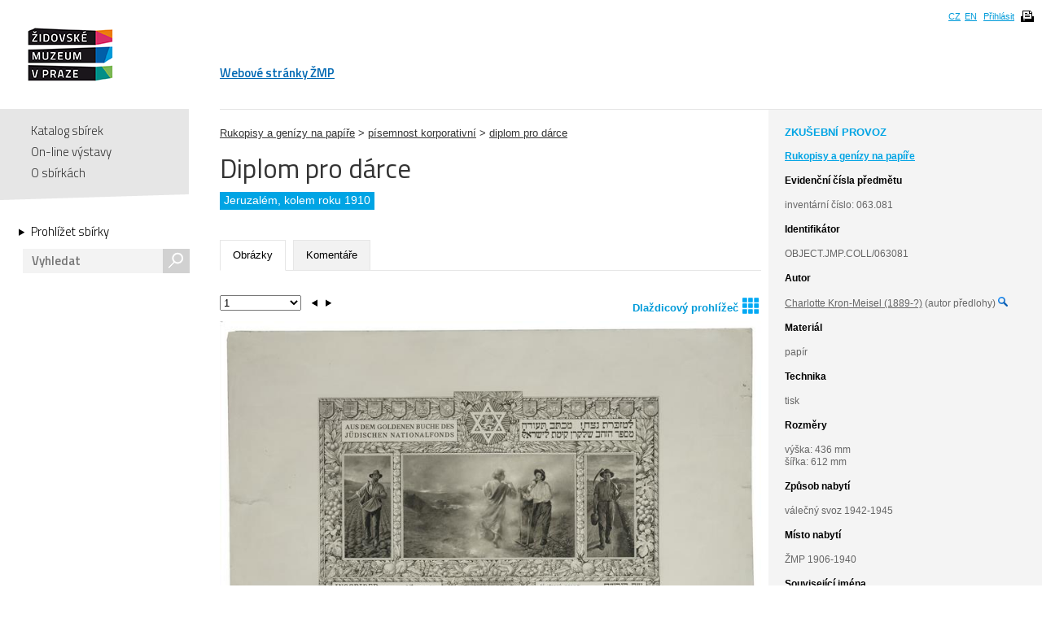

--- FILE ---
content_type: text/html; charset=UTF-8
request_url: https://collections.jewishmuseum.cz/index.php/Detail/Object/Show/object_id/204798
body_size: 5956
content:
<!DOCTYPE html>
<!--[if lt IE 7 ]> <html lang="cs" dir="ltr" class="ie6 ie lang-cs"> <![endif]-->
<!--[if IE 7 ]> <html lang="cs" dir="ltr" class="ie7 ie lang-cs"> <![endif]-->
<!--[if IE 8 ]> <html lang="cs" dir="ltr" class="ie8 ie lang-cs"> <![endif]-->
<!--[if IE 9 ]> <html lang="cs" dir="ltr" class="ie9 lang-cs"> <![endif]-->
<!--[if (gt IE 9)|!(IE)]><!--> <html lang="cs" class="non-ie lang-cs" dir="ltr"> <!--<![endif]-->
<head>
	<title>Jewish Museum Collections</title>
	<meta http-equiv="Content-type" content="text/html; charset=utf-8" />
	<link rel="alternate" type="application/rss+xml" title="Katalog sbírek, RSS" href="/index.php/Feed/recentlyAdded" />
	
    <link href="/themes/jewishmuseum/css/global.css" rel="stylesheet" media="all" type="text/css" />
    <link href="/themes/jewishmuseum/css/bookviewer.css" rel="stylesheet" media="all" type="text/css" />
    <link rel="stylesheet" href="/js/jquery/jquery-tileviewer/jquery.tileviewer.css" type="text/css" media="screen" />
<!--    <script type="text/javascript" src="/js/jquery/jquery.tools.min.js"  /> -->
    <link rel="stylesheet" href="/js/DV/viewer.css" type="text/css" media="screen" />

    <link href="/js/DV/viewer-datauri.css" media="screen" rel="stylesheet" type="text/css" />
    <link href="/js/DV/plain-datauri.css" media="screen" rel="stylesheet" type="text/css" />
    <link href="/js/DV/plain.css" media="screen" rel="stylesheet" type="text/css" />


    <link href="/themes/jewishmuseum/css/print.css" rel="stylesheet" media="print" type="text/css" />
	<link href="/themes/jewishmuseum/css/sets.css" rel="stylesheet" type="text/css" />
	<link rel="stylesheet" href="/js/videojs/video-js.css" type="text/css" media="screen" />
	<link rel="stylesheet" href="/js/jquery/jquery-jplayer/jplayer.blue.monday.css" type="text/css" media="screen" />
    <link href='https://fonts.googleapis.com/css?family=Titillium+Web:400,600,700,300&subset=latin,latin-ext' rel='stylesheet' type='text/css'>
    <!--[if IE]>
    <link rel="stylesheet" type="text/css" href="/themes/jewishmuseum/css/iestyles.css" />
	<![endif]-->
	<script type="text/javascript">
		window.baseUrl = '';
	</script>
<script src='/js/jquery/jquery.js' type='text/javascript'></script>
<script src='/js/jquery/jquery-migrate-1.1.1.js' type='text/javascript'></script>
<script src='/js/jquery/jquery.tooltip.js' type='text/javascript'></script>
<script src='/js/jquery/superfish.js' type='text/javascript'></script>
<script src='/js/jquery/jquery.corner.js' type='text/javascript'></script>
<script src='/js/jquery/hoverIntent.js' type='text/javascript'></script>
<script src='/js/jquery/jquery.dimensions.js' type='text/javascript'></script>
<script src='/js/jquery/jquery.bgiframe.js' type='text/javascript'></script>
<script src='/js/jquery/jquery.json.js' type='text/javascript'></script>
<script src='/js/jquery/jquery.cookie.js' type='text/javascript'></script>
<script src='/js/jquery/jquery.cookiejar.pack.js' type='text/javascript'></script>
<script src='/js/ca/ca.utils.js' type='text/javascript'></script>
<script src='/js/jquery/jquery.jgrowl.min.js' type='text/javascript'></script>
<script src='/js/jquery/jquery.searchlight.js' type='text/javascript'></script>
<script src='/js/videojs/video.js' type='text/javascript'></script>
<link rel='stylesheet' href='/js/videojs/video-js.css' type='text/css' media='screen'/>
<script src='/js/jquery/jquery-ui/jquery-ui-1.9.2.custom.min.js' type='text/javascript'></script>
<link rel='stylesheet' href='/js/jquery/jquery-ui/smoothness/jquery-ui-1.9.2.custom.css' type='text/css' media='screen'/>
<script src='/js/ca/ca.bookreader.js' type='text/javascript'></script>
<script src='/js/DV/viewer.js' type='text/javascript'></script>
<script src='/js/DV/templates.js' type='text/javascript'></script>
<script src='/js/jquery/jquery.mousewheel.js' type='text/javascript'></script>
<script src='/js/jquery/jquery-tileviewer/jquery.tileviewer.js' type='text/javascript'></script>
<script src='/js/jquery/jquery.hotkeys.js' type='text/javascript'></script>
<script src='/js/jquery/jquery.jscrollpane.min.js' type='text/javascript'></script>
<script src='/js/mediaelement/mediaelement-and-player.min.js' type='text/javascript'></script>
<link rel='stylesheet' href='/js/mediaelement/mediaelementplayer.min.css' type='text/css' media='screen'/>
<script src='/js/jquery/jgestures/jgestures.js' type='text/javascript'></script>
<script src='/js/swf/swfobject.js' type='text/javascript'></script>
<script src='/js/jewishmuseum/css3-mediaqueries.js' type='text/javascript'></script>
<script src='/js/jewishmuseum/jquery.lazyload.min.js' type='text/javascript'></script>
<script src='/js/jewishmuseum/jquery.imagesloaded.min.js' type='text/javascript'></script>
<script src='/js/jewishmuseum/cstypo.js' type='text/javascript'></script>
<script src='/js/jewishmuseum/application.js' type='text/javascript'></script>
<script src='https://maps.googleapis.com/maps/api/js?key=AIzaSyBHXtpBh6qPJUb01y5fTjZ_OK4IBdyKBTg' type='text/javascript'></script>
<script src='/js/ca/ca.googlemaps.js' type='text/javascript'></script>
<script src='/js/jquery/jquery.timers-1.2.js' type='text/javascript'></script>
<script src='/js/google/pickonmap.js' type='text/javascript'></script>
<script src='/js/google/markerclusterer.js' type='text/javascript'></script>
<script src='/js/google/geolocationmarker.js' type='text/javascript'></script>
<script src='/js/jquery/jcarousel/lib/jquery.jcarousel.js' type='text/javascript'></script>
<script src='/js/jewishmuseum/bootstrap-tabs.js' type='text/javascript'></script>
<script src='/js/ca/ca.genericpanel.js' type='text/javascript'></script>
<script src='/js/jquery/jquery.tools.min.js' type='text/javascript'></script>
<script src='/js/jquery/jquery.scrollto.min.js' type='text/javascript'></script>
<script src='/js/flowplayer/flowplayer-3.2.6.min.js' type='text/javascript'></script>
<script src='/js/jewishmuseum/application.dragscroll.js' type='text/javascript'></script>
<script src='/js/d3/d3.v2.js' type='text/javascript'></script>
<script src='/js/ca/ca.browsepanel.js' type='text/javascript'></script>
<script src='/js/ca/ca.imagescroller.js' type='text/javascript'></script>
<script src='/js/jquery/jquery.expander.js' type='text/javascript'></script>


<!-- Google tag (gtag.js) -->
<script async src="https://www.googletagmanager.com/gtag/js?id=G-JFH5H2548Q"></script>
<script>
  window.dataLayer = window.dataLayer || [];
  function gtag(){dataLayer.push(arguments);}
  gtag('js', new Date());

  gtag('config', 'G-JFH5H2548Q');
</script>



</head>
<body class="Object Show">
<div id="page-wrap">
	<div id="header">
		<div class="inner">
			<div class="cs" id="logo">
				<a href='/index.php' class='cs_CZ'><img src="/themes/jewishmuseum/graphics/logo-ZMP.png" alt="Katalog sbírek" /></a>			</div>
			<div class="cm">
				<ul id="main-menu">
									<li><a href="https://www.jewishmuseum.cz/aindex.php">Webové stránky ŽMP</a></li>
					<!-- <li class="current"><a href="#">Sbírky</a></li> -->
									</ul>
			</div>
						<div id="header-box">
				<ul>
				<li><a href="/index.php/Splash/Index/lang/cs_CZ" title="čeština">CZ</a></li><li><a href="/index.php/Splash/Index/lang/en_US" title="English">EN</a></li>											<li><a href='/index.php/LoginReg/form'>Přihlásit</a></li>
											<li class="print">
						<span class="print-page ico-print" data-notification="Dokument se připravuje pro tisk, načítají se obrázky. Může to chvíli trvat..."></span>
					</li>
				</ul>
			</div>
		</div>
	</div>
	<div id="main">		<div class="sidebar">
			<div id="navigation">
				<ul class="menu">
					
					<li><a href='/index.php'>Katalog sbírek</a></li>
					<li><a href='/index.php/simpleGallery/Show/Index'>On-line výstavy</a></li>
					<!-- <li><a href='/index.php/Hierarchy/Show/Index'>Hierarchie sbírek</a></li> -->
					<li><a href='/index.php/Splash/About'>O sbírkách</a></li>
				</ul>
				<div class="browse">
					<a href='/index.php/Browse/clearCriteria' class='browse-link'>Prohlížet sbírky<span class="arrow"></span></a>					<div id="search">
												<form name="header_search" action="/index.php/Search/Index" method="get">
							<input type="text" name="search" value="" placeholder="Vyhledat" id="quickSearch" />
							<div class="submit"><input type="submit" value="s" /></div>
						</form>
					</div>
									</div>
			</div>
			<span class="fullscreen-arrow ico-right"></span>
		</div>
		<div class="content">    <script type="text/javascript">
        if (typeof window.titleChanged == 'undefined') {
            window.titleChanged = true;
            document.title = "Diplom pro d\u00e1rce | Jewish Museum Collections";
        }
    </script>
    <div id="detail">
                <div id="detail-right">
            <div class="inner">
                <span class="fullscreen-arrow ico-left"></span>
                <div class="test-mode">ZKUŠEBNÍ PROVOZ</div><div class="type-name">Rukopisy a genízy na papíře</div><div class="item-entities"><b class="heading">Evidenční čísla předmětu</b>inventární číslo: 063.081<br /></div><div style="word-wrap: break-word;"><b class="heading">Identifikátor</b>OBJECT.JMP.COLL/063081</div>    <div class="item-entities">
        <b class='heading'>Autor</b>
        <div class="entity-difference"><a href='/index.php/Detail/Entity/Show/entity_id/185863'>Charlotte Kron-Meisel (1889-?)</a> (autor předlohy) <a href='/index.php/Browse/clearAndAddCriteria/facet/people_facet/id/185863'><img height="12" width="12" title="Fasetové vyhledávání" src="/themes/jewishmuseum/graphics/magnifier-icon.png"></a></div>    </div>
<div class="item-entities"><b class="heading">Materiál</b>papír</div><div class="item-entities"><b class="heading">Technika</b>tisk</div><div class="item-entities"><b class="heading">Rozměry</b>výška: 436 mm<br />šířka: 612 mm</div><div class="item-entities"><b class="heading">Způsob nabytí</b>válečný svoz 1942-1945</div><div class="item-entities"><b class="heading">Místo nabytí</b>ŽMP 1906-1940</div>    <div class="item-entities"><b class='heading'>Související jména        </b>
        <div class="entity-difference"><a href='/index.php/Detail/Entity/Show/entity_id/187758'>Albert Einstein</a> (souvisí s) <a href='/index.php/Browse/clearAndAddCriteria/facet/people_facet/id/187758'><img height="12" width="12" title="Fasetové vyhledávání" src="/themes/jewishmuseum/graphics/magnifier-icon.png"></a></div>    </div>
<div class="item-date"><b class="heading">Datace vzniku</b>kolem roku 1910</div><div class="item-entities"><b class="heading">Místo vzniku</b>Jeruzalém (vytvořeno (kde) (nejisté)) <a href='/index.php/Browse/clearAndAddCriteria/facet/place_facet/id/29060'><img height="12" width="12" title="Fasetové vyhledávání" src="/themes/jewishmuseum/graphics/magnifier-icon.png"></a></div><div class='item-map'><div style='width:200px; height:150px' id='map'> </div>

<script type='text/javascript'>
	var caMap_map;
	var GeoMarker_map;
jQuery(document).ready(function() {
	caMap_map = caUI.initGoogleMap({id: 'map', mapType: 'terrain', zoomControl: true, navigationControl: true , mapTypeControl: false, scaleControl: false});
	var caMap_map_markers = [];
	var caMap_map_current_marker = -1;
/*
		var styles = [
		  {
			stylers: [

			  { saturation: -100 },

			]
		  },{
			featureType: 'road',
			elementType: 'geometry',
			stylers: [
			  { lightness: 100 },
			  { visibility: 'simplified' }
			]
		  }
		];
		

			caMap_map.map.setOptions({styles: styles});*/
			var mc_map = new MarkerClusterer(caMap_map.map, [], {maxZoom: 14});
			GeoMarker_map = new GeolocationMarker(caMap_map.map);
			GeoMarker_map.setCircleOptions({ fillColor: 'red', radius: '100', visible: true, map: caMap_map.map});

				var idleMinListener_map = google.maps.event.addListenerOnce(caMap_map.map, 'idle', function() {
					caMap_map.map.setZoom(8);
				});
					var m = caMap_map.makeMarker(31.768319, 35.21371, '', '', '', {icon: '/themes/jewishmuseum/graphics/blu-pointer.png'} );
	caMap_map_markers.push(m);
	mc_map.addMarker(m);

				caMap_map.fitBounds(31.768319,31.768319,35.21371,35.21371);
	});
	function clickroute() { 
		var latLng = GeoMarker_map.getPosition();
		if (typeof latLng === 'undefined' ) {
			document.getElementById('helpDiv').style.display = 'block';
		} else {
			caMap_map.map.panTo(latLng);
		}
	}
</script>
</div>            </div>
        </div>

        <div id="detail-left">
            <div class="item" style="padding-top: 20px">
    <a href='/index.php/Detail/Collection/Show/collection_id/26636'>Rukopisy a genízy na papíře</a> > <a href='/index.php/Detail/Collection/Show/collection_id/26647'>písemnost korporativní</a> > <a href='/index.php/Detail/Collection/Show/collection_id/26648'>diplom pro dárce</a></div>
            <div class="title">
                <h1>
                    Diplom pro dárce                </h1>
                <a href='/index.php' class='logo-small cs_CZ'>Katalog sbírek</a><div class="div-border"><span>Jeruzalém, kolem roku 1910</span></div>
            </div>

            <ul class="tabs">
                                <li class="active"><a href="#tab-images">Obrázky</a></li><li><a href="#tab-comments">Komentáře</a></li>            </ul>

            <div class="tab-content">
                <div id="tab-images" class="active">
    <div id="detail-left-pagination">
        <span id='tile-viewer'><a href='#' onclick='caMediaPanel.showPanel("/index.php/Detail/Object/GetRepresentationInfo/object_id/204798/representation_id/906646"); return false;' >Dlaždicový prohlížeč<img style='height: 20px; width: 20px; padding-left: 5px; position: relative; bottom: -3px;' src='/themes/jewishmuseum/graphics/tileviewer-icon.png'></a></span>
        <div class="clear"></div>
    </div>
    <ul>
        <li data-id="906646"><div class="small"><img data-ratio="1.3793" src="/themes/jewishmuseum/graphics/placeholder.png" class="scroll-lazyload" data-original='https://collections.jewishmuseum.cz/media/zmarch/images/9/0/6/6/22321_ca_object_representations_media_906646_large.jpg' width='800' height='580' /><div class="watermark"><img src="/themes/jewishmuseum/graphics/vodoznak-cz.png" alt="JMP Watermark" /></div></div><div class="big"><img data-ratio="1.3802" src="/themes/jewishmuseum/graphics/placeholder.png" class="scroll-lazyload" data-original='https://collections.jewishmuseum.cz/media/zmarch/images/9/0/6/6/17886_ca_object_representations_media_906646_fullscreen.jpg' width='1100' height='797' /><div class="watermark"><img src="/themes/jewishmuseum/graphics/vodoznak-cz.png" alt="JMP Watermark" /></div></div></li>            
    </ul>
</div>
			
		<div id="tab-comments">
<p><a href='/index.php/LoginReg/form/site_last_page/ObjectDetail/object_id/204798'>Pro vložení komentáře se přihlaste!</a></p>		
		</div><!-- end objUserData-->
            </div>
                            <div id="detail-full" class="full2">
                    <b class="heading"> Související předměty </b>

                    
                        <div class="grid">
                            <ul>
                                <li class="item-1"><div class="img"><a href='/index.php/Detail/Object/Show/object_id/205663'><img src='https://collections.jewishmuseum.cz/media/zmarch/images/8/9/8/3/93062_ca_object_representations_media_898306_thumbnail.jpg' width='120' height='93' /></a></div><div class="text"><h2><a href='/index.php/Detail/Object/Show/object_id/205663' class='fullscreen-target'>Diplom pro dárce</a></h2><div class="date"><a href='/index.php/Browse/clearAndAddCriteria/facet/periodization_facet/id/1500+-+1936'>do 1936</a></div><div class="type"><a href='/index.php/Browse/clearAndAddCriteria/facet/type_facet/id/2319'>Rukopisy a genízy na papíře</a></div><div class="more"><a href='/index.php/Detail/Object/Show/object_id/205663' class='fullscreen-target'>detail</a></div></li><li class="item-2"><div class="img"><a href='/index.php/Detail/Object/Show/object_id/205662'><img src='https://collections.jewishmuseum.cz/media/zmarch/images/9/0/6/7/32793_ca_object_representations_media_906776_thumbnail.jpg' width='120' height='85' /></a></div><div class="text"><h2><a href='/index.php/Detail/Object/Show/object_id/205662' class='fullscreen-target'>Diplom členský</a></h2><div class="date"><a href='/index.php/Browse/clearAndAddCriteria/facet/periodization_facet/id/1901+-+1933'>1901 - 1933</a></div><div class="type"><a href='/index.php/Browse/clearAndAddCriteria/facet/type_facet/id/2319'>Rukopisy a genízy na papíře</a></div><div class="more"><a href='/index.php/Detail/Object/Show/object_id/205662' class='fullscreen-target'>detail</a></div></li><li class="item-3"><div class="img"><a href='/index.php/Detail/Object/Show/object_id/222079'><img src='https://collections.jewishmuseum.cz/media/zmarch/images/8/9/8/3/85461_ca_object_representations_media_898353_thumbnail.jpg' width='120' height='86' /></a></div><div class="text"><h2><a href='/index.php/Detail/Object/Show/object_id/222079' class='fullscreen-target'>Diplom pro dárce</a></h2><div class="date"><a href='/index.php/Browse/clearAndAddCriteria/facet/periodization_facet/id/1912'>1912</a></div><div class="type"><a href='/index.php/Browse/clearAndAddCriteria/facet/type_facet/id/2319'>Rukopisy a genízy na papíře</a></div><div class="more"><a href='/index.php/Detail/Object/Show/object_id/222079' class='fullscreen-target'>detail</a></div></li><li class="item-4"><div class="img"><a href='/index.php/Detail/Object/Show/object_id/205675'><img src='https://collections.jewishmuseum.cz/media/zmarch/images/6/2/3/0/98512_ca_object_representations_media_623030_thumbnail.jpg' width='120' height='87' /></a></div><div class="text"><h2><a href='/index.php/Detail/Object/Show/object_id/205675' class='fullscreen-target'>Diplom pro dárce</a></h2><div class="date"><a href='/index.php/Browse/clearAndAddCriteria/facet/periodization_facet/id/1904'>1904</a></div><div class="type"><a href='/index.php/Browse/clearAndAddCriteria/facet/type_facet/id/2319'>Rukopisy a genízy na papíře</a></div><div class="more"><a href='/index.php/Detail/Object/Show/object_id/205675' class='fullscreen-target'>detail</a></div></li><li class="item-5"><div class="img"><a href='/index.php/Detail/Object/Show/object_id/222320'><img src='https://collections.jewishmuseum.cz/media/zmarch/images/8/6/2/9/71871_ca_object_representations_media_862937_thumbnail.jpg' width='120' height='87' /></a></div><div class="text"><h2><a href='/index.php/Detail/Object/Show/object_id/222320' class='fullscreen-target'>Diplom pro dárce</a></h2><div class="date"><a href='/index.php/Browse/clearAndAddCriteria/facet/periodization_facet/id/1928'>1928</a></div><div class="type"><a href='/index.php/Browse/clearAndAddCriteria/facet/type_facet/id/2319'>Rukopisy a genízy na papíře</a></div><div class="more"><a href='/index.php/Detail/Object/Show/object_id/222320' class='fullscreen-target'>detail</a></div></li>                            </ul>
                        </div>

                    
                </div>
                    </div>
        <!--konec detail-left -->
        <span class='Z3988' title='ctx_ver=Z39.88-2004&amp;rft_val_fmt=info%3Aofi%2Ffmt%3Akev%3Amtx%3Abook&amp;rfr_id=info%3Asid%2Fcollections.jewishmuseum.cz%3ACollectiveAccess&amp;rft.genre=bookitem&amp;rft.atitle=Diplom+pro+d%C3%A1rce&amp;rft.btitle=&amp;rft.pub=&amp;rft.place=&amp;rft.spage=&amp;rft.epage=&amp;rft.date='></span>    </div>
</div><!-- end .content -->
</div><!-- end #main -->
<div id="push"></div>

</div>
<div id="footer">
    <div class="inner">
        <ul class="footer-left">
            <li><a href='/index.php/Splash/Contribute' class='ribbon-link'>Doplňte naše sbírky</a></li>
            <li class="contact">Máte-li zájem o digitální kopie materiálů z ŽMP,<br />obraťte se na: <a href="fotoarchiv/jewishmuseum.cz" class="em" data-em="fotoarchiv/jewishmuseum.cz">fotoarchiv/jewishmuseum.cz</a></li>
            <li class="copyright">
                &copy; 2026 Židovské muzeum v Praze<a class="claims-con" href="http://www.claimscon.org/" target="_blank" title="Conference on Jewish Material Claims Against Germany - Claims Conference"><img src="/themes/jewishmuseum/graphics/claims-conference.png" alt="Conference on Jewish Material Claims Against Germany - Claims Conference" /></a>            </li>
        </ul>
        <!--
	<div class="footer-newsletter">
		<label for="newsletter">Přihlašte se k odběru newsletteru:</label>
		<div class="input">
			<input type="text" id="newsletter" placeholder="e-mail" size="30" />
		</div>
	</div> -->
        <div class="footer-share">
            <a href="http://cs-cz.facebook.com/pages/Židovské-muzeum-v-Praze-The-Jewish-Museum-in-Prague/292572604355"
               target="_blank" class="ico"></a>
            <a href='/index.php/Feed/recentlyAdded' class='ico rss' target='_blank'></a>        </div>
                <!-- [0.2679s/13.00M] -->
    </div>
</div><!-- end footer -->

<div id="caMediaPanel">
    <div id="close"><a href="#" onclick="caMediaPanel.hidePanel(); return false;">&nbsp;&nbsp;&nbsp;</a></div>
    <div id="caMediaPanelContentArea" oncontextmenu="return false">

    </div>
</div>


<script type="text/javascript">
    /*
     Set up the "caMediaPanel" panel that will be triggered by links in object detail
     Note that the actual <div>'s implementing the panel are located here in views/pageFormat/pageFooter.php
     */
    var caMediaPanel;
    jQuery(document).ready(function () {
        if (caUI.initPanel) {
            caMediaPanel = caUI.initPanel({
                panelID: 'caMediaPanel', /* DOM ID of the <div> enclosing the panel */
                panelContentID: 'caMediaPanelContentArea', /* DOM ID of the content area <div> in the panel */
                exposeBackgroundColor: '#000', /* color (in hex notation) of background masking out page content; include the leading '#' in the color spec */
                exposeBackgroundOpacity: 0.85, /* opacity of background color masking out page content; 1.0 is opaque */
                panelTransitionSpeed: 200, /* time it takes the panel to fade in/out in milliseconds */
                allowMobileSafariZooming: true,
                mobileSafariViewportTagID: '_msafari_viewport'
            });
        }
    });
</script>
<div id="exposeMask"></div>
</body>
</html>


--- FILE ---
content_type: application/javascript
request_url: https://collections.jewishmuseum.cz/js/ca/ca.imagescroller.js
body_size: 1830
content:
/* ----------------------------------------------------------------------
 * js/ca/ca.imagescroller.js
 * ----------------------------------------------------------------------
 * CollectiveAccess
 * Open-source collections management software
 * ----------------------------------------------------------------------
 *
 * Software by Whirl-i-Gig (http://www.whirl-i-gig.com)
 * Copyright 2008 Whirl-i-Gig
 *
 * For more information visit http://www.CollectiveAccess.org
 *
 * This program is free software; you may redistribute it and/or modify it under
 * the terms of the provided license as published by Whirl-i-Gig
 *
 * CollectiveAccess is distributed in the hope that it will be useful, but
 * WITHOUT ANY WARRANTIES whatsoever, including any implied warranty of 
 * MERCHANTABILITY or FITNESS FOR A PARTICULAR PURPOSE.  
 *
 * This source code is free and modifiable under the terms of 
 * GNU General Public License. (http://www.gnu.org/copyleft/gpl.html). See
 * the "license.txt" file for details, or visit the CollectiveAccess web site at
 * http://www.CollectiveAccess.org
 *
 * ----------------------------------------------------------------------
 */
 
var caUI = caUI || {};

(function ($) {
	caUI.initImageScroller = function(scrollingImageList, container, options) {
		var that = jQuery.extend({
			scrollingImageList: scrollingImageList,
			curScrollImageIndex: options.startImage	? options.startImage : 0,				// initial image to display
			scrollingImageLookAhead: options.lookAhead ? options.lookAhead : 3,				// number of images to preload following current image
			scrollingImageScrollSpeed: options.scrollSpeed ? options.scrollSpeed : 0.25,	// time (in seconds) each scroll takes
			containerWidth: options.containerWidth ? options.containerWidth : 400,			// height of DIV containing images
			containerHeight: options.containerHeight ? options.containerHeight : 400,		// width of DIV containing images
			container: container ? container : 'scrollingImages',
			
			imageCounterID: options.imageCounterID,
			imageZoomLinkID: options.imageZoomLinkID,
			imageZoomLinkImg: options.imageZoomLinkImg,
			
			counterLabel: options.counterLabel ? options.counterLabel : '',
			imageTitleID: options.imageTitleID ? options.imageTitleID : '',
			
			noVertCentering: options.noVertCentering,
			noHorizCentering: options.noHorizCentering,

			noImageLink: options.noImageLink,
			
			scrollingImageClass: options.scrollingImageClass ? options.scrollingImageClass : 'imageScrollerImage',
			scrollingImageIDPrefix: options.scrollingImageIDPrefix ? options.scrollingImageIDPrefix : 'imageScrollerImage'
			
		}, options);
		
		// methods
		that.getCurrentIndex = function() {
			return this.curScrollImageIndex;
		}
		that.scrollToNextImage = function() {
			this.scrollToImage(1);
		}
		that.scrollToPreviousImage = function() {
			that.scrollToImage(-1);
		}
		that.scrollToImage = function(offset, dontUseEffects) {
			var targetImageIndex = that.curScrollImageIndex + offset;
			if ((targetImageIndex < 0) || (targetImageIndex >= that.scrollingImageList.length)) { return false; }
			
			// create new image container divs if needed
			var i;
			var maxImageIndex = targetImageIndex + that.scrollingImageLookAhead;
			if (maxImageIndex >= that.scrollingImageList.length) { maxImageIndex = that.scrollingImageList.length - 1; }
			var minImageImage = targetImageIndex - that.scrollingImageLookAhead;
			if (minImageImage < 0) { minImageImage = 0; }
			
			for(i=minImageImage; i <= maxImageIndex; i++) {
				if (jQuery("#" + that.scrollingImageIDPrefix + i).length == 0) {
					var horizCentering, vertCentering, linkOpenTag, linkCloseTag;
					if (that.noHorizCentering) { horizCentering = ''; } else { horizCentering = 'margin-left: ' + ((that.containerWidth - that.scrollingImageList[i].width)/2) + 'px;'; }
					if (that.noVertCentering) { vertCentering = ''; } else { vertCentering = 'margin-top: ' + ((that.containerHeight - that.scrollingImageList[i].height)/2) + 'px;'; }
					if (!that.noImageLink) { linkOpenTag = '<a href="' + that.scrollingImageList[i].link + '" '+(that.scrollingImageList[i].onclick ? 'onclick="' + that.scrollingImageList[i].onclick + '"' : '') + ' '+(that.scrollingImageList[i].rel ? 'rel="' + that.scrollingImageList[i].rel + '"' : '') + '>'; linkCloseTag = '</a>'} else { linkOpenTag = linkCloseTag = ""; }
					jQuery('#' + that.container).append('<div class="' + that.scrollingImageClass + '" id="' + that.scrollingImageIDPrefix + i + '" style="'+horizCentering + ' ' + vertCentering +'">'+ linkOpenTag +'<img src="' + that.scrollingImageList[i].url+ '" width="' + that.scrollingImageList[i].width + '" height ="' + that.scrollingImageList[i].height + '" border=\'0\'>'+ linkCloseTag +'</div>');
					jQuery('#' + that.scrollingImageIDPrefix + i).css('left', (that.containerWidth * i)  + "px");
				}
			}
			
			// do scroll
			if (dontUseEffects) {
				jQuery('#' + that.container).css('left', (targetImageIndex * -1 * that.containerWidth) + "px");
			} else {
				jQuery('#' + that.container).animate(
					{
						left: (targetImageIndex * -1 * that.containerWidth) + "px"
					},
					that.scrollingImageScrollSpeed * 1000
				);
			}
			if (that.imageTitleID) {
				jQuery('#' + that.imageTitleID).html(that.scrollingImageList[targetImageIndex].title);
			}
			
			if (that.imageCounterID) {
				jQuery('#' + that.imageCounterID).html((that.counterLabel) + (targetImageIndex + 1) + "/" + that.scrollingImageList.length);
			}
			that.curScrollImageIndex = targetImageIndex;
			if (that.imageZoomLinkID) {
				jQuery('#' + that.imageZoomLinkID).html('<a href="#" '+(that.scrollingImageList[targetImageIndex].onclickZoom ? 'onclick="' + that.scrollingImageList[targetImageIndex].onclickZoom + '"' : '') + '>' + that.imageZoomLinkImg + '</a>');
			}
		}
		
		that.scrollToImage(0, true);
		
		return that;
	};
	
	
})(jQuery);